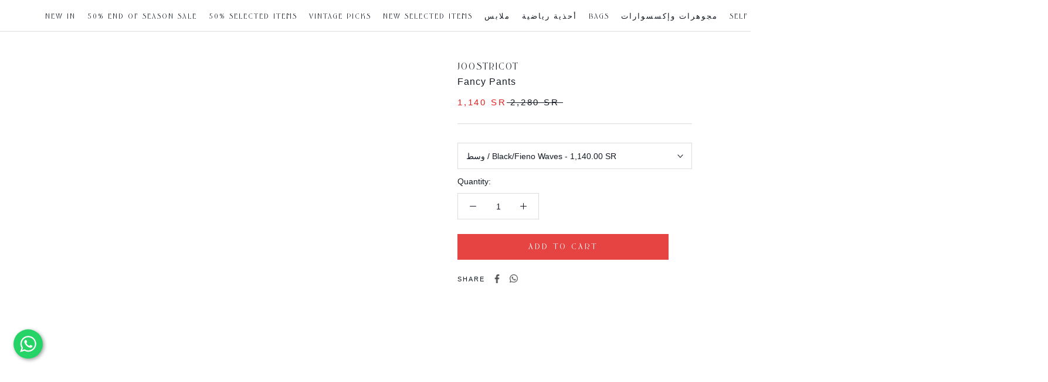

--- FILE ---
content_type: image/svg+xml
request_url: https://speakthestore.com/cdn/shop/t/5/assets/cursor-zoom-in.svg?v=50745466782388251541684696878
body_size: -779
content:
<svg width="35" height="35" viewBox="0 0 35 35" xmlns="http://www.w3.org/2000/svg">
  <g fill="none" fill-rule="nonzero">
    <circle fill="#ffffff" cx="17.5" cy="17.5" r="17.5"/>
    <path fill="#141a23" d="M24 18h-6v6h-1v-6h-6v-1h6v-6h1v6h6"/>
  </g>
</svg>